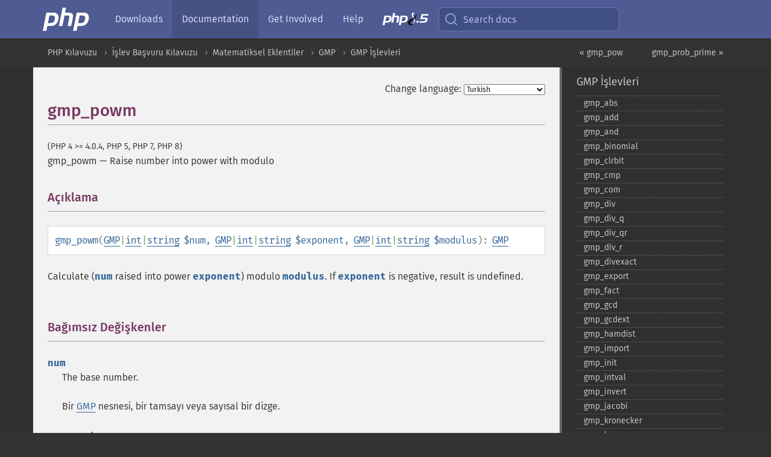

--- FILE ---
content_type: text/html; charset=utf-8
request_url: https://www.php.net/manual/tr/function.gmp-powm.php
body_size: 8292
content:
<!DOCTYPE html>
<html xmlns="http://www.w3.org/1999/xhtml" lang="tr">
<head>

  <meta charset="utf-8">
  <meta name="viewport" content="width=device-width, initial-scale=1.0">

     <base href="https://www.php.net/manual/tr/function.gmp-powm.php">
  
  <title>PHP: gmp_powm - Manual</title>

      <link rel="stylesheet" type="text/css" href="/cached.php?t=1756715876&amp;f=/fonts/Fira/fira.css" media="screen">
      <link rel="stylesheet" type="text/css" href="/cached.php?t=1756715876&amp;f=/fonts/Font-Awesome/css/fontello.css" media="screen">
      <link rel="stylesheet" type="text/css" href="/cached.php?t=1763585401&amp;f=/styles/theme-base.css" media="screen">
      <link rel="stylesheet" type="text/css" href="/cached.php?t=1763575802&amp;f=/styles/theme-medium.css" media="screen">
  
 <link rel="icon" type="image/svg+xml" sizes="any" href="https://www.php.net/favicon.svg?v=2">
 <link rel="icon" type="image/png" sizes="196x196" href="https://www.php.net/favicon-196x196.png?v=2">
 <link rel="icon" type="image/png" sizes="32x32" href="https://www.php.net/favicon-32x32.png?v=2">
 <link rel="icon" type="image/png" sizes="16x16" href="https://www.php.net/favicon-16x16.png?v=2">
 <link rel="shortcut icon" href="https://www.php.net/favicon.ico?v=2">

 <link rel="search" type="application/opensearchdescription+xml" href="https://www.php.net/phpnetimprovedsearch.src" title="Add PHP.net search">
 <link rel="alternate" type="application/atom+xml" href="https://www.php.net/releases/feed.php" title="PHP Release feed">
 <link rel="alternate" type="application/atom+xml" href="https://www.php.net/feed.atom" title="PHP: Hypertext Preprocessor">

 <link rel="canonical" href="https://www.php.net/manual/tr/function.gmp-powm.php">
 <link rel="shorturl" href="https://www.php.net/gmp-powm">
 <link rel="alternate" href="https://www.php.net/gmp-powm" hreflang="x-default">

 <link rel="contents" href="https://www.php.net/manual/tr/index.php">
 <link rel="index" href="https://www.php.net/manual/tr/ref.gmp.php">
 <link rel="prev" href="https://www.php.net/manual/tr/function.gmp-pow.php">
 <link rel="next" href="https://www.php.net/manual/tr/function.gmp-prob-prime.php">

 <link rel="alternate" href="https://www.php.net/manual/en/function.gmp-powm.php" hreflang="en">
 <link rel="alternate" href="https://www.php.net/manual/de/function.gmp-powm.php" hreflang="de">
 <link rel="alternate" href="https://www.php.net/manual/es/function.gmp-powm.php" hreflang="es">
 <link rel="alternate" href="https://www.php.net/manual/fr/function.gmp-powm.php" hreflang="fr">
 <link rel="alternate" href="https://www.php.net/manual/it/function.gmp-powm.php" hreflang="it">
 <link rel="alternate" href="https://www.php.net/manual/ja/function.gmp-powm.php" hreflang="ja">
 <link rel="alternate" href="https://www.php.net/manual/pt_BR/function.gmp-powm.php" hreflang="pt_BR">
 <link rel="alternate" href="https://www.php.net/manual/ru/function.gmp-powm.php" hreflang="ru">
 <link rel="alternate" href="https://www.php.net/manual/tr/function.gmp-powm.php" hreflang="tr">
 <link rel="alternate" href="https://www.php.net/manual/uk/function.gmp-powm.php" hreflang="uk">
 <link rel="alternate" href="https://www.php.net/manual/zh/function.gmp-powm.php" hreflang="zh">

<link rel="stylesheet" type="text/css" href="/cached.php?t=1756715876&amp;f=/fonts/Fira/fira.css" media="screen">
<link rel="stylesheet" type="text/css" href="/cached.php?t=1756715876&amp;f=/fonts/Font-Awesome/css/fontello.css" media="screen">
<link rel="stylesheet" type="text/css" href="/cached.php?t=1763585401&amp;f=/styles/theme-base.css" media="screen">
<link rel="stylesheet" type="text/css" href="/cached.php?t=1763575802&amp;f=/styles/theme-medium.css" media="screen">


 <base href="https://www.php.net/manual/tr/function.gmp-powm.php">

<meta name="Description" content="Raise number into power with modulo" />

<meta name="twitter:card" content="summary_large_image" />
<meta name="twitter:site" content="@official_php" />
<meta name="twitter:title" content="PHP: gmp_powm - Manual" />
<meta name="twitter:description" content="Raise number into power with modulo" />
<meta name="twitter:creator" content="@official_php" />
<meta name="twitter:image:src" content="https://www.php.net/images/meta-image.png" />

<meta itemprop="name" content="PHP: gmp_powm - Manual" />
<meta itemprop="description" content="Raise number into power with modulo" />
<meta itemprop="image" content="https://www.php.net/images/meta-image.png" />

<meta property="og:image" content="https://www.php.net/images/meta-image.png" />
<meta property="og:description" content="Raise number into power with modulo" />

<link href="https://fosstodon.org/@php" rel="me" />
<!-- Matomo -->
<script>
    var _paq = window._paq = window._paq || [];
    /* tracker methods like "setCustomDimension" should be called before "trackPageView" */
    _paq.push(["setDoNotTrack", true]);
    _paq.push(["disableCookies"]);
    _paq.push(['trackPageView']);
    _paq.push(['enableLinkTracking']);
    (function() {
        var u="https://analytics.php.net/";
        _paq.push(['setTrackerUrl', u+'matomo.php']);
        _paq.push(['setSiteId', '1']);
        var d=document, g=d.createElement('script'), s=d.getElementsByTagName('script')[0];
        g.async=true; g.src=u+'matomo.js'; s.parentNode.insertBefore(g,s);
    })();
</script>
<!-- End Matomo Code -->
</head>
<body class="docs "><a href="/x-myracloud-5958a2bbbed300a9b9ac631223924e0b/1769749998.696" style="display:  none">update page now</a>

<nav class="navbar navbar-fixed-top">
  <div class="navbar__inner">
    <a href="/" aria-label="PHP Home" class="navbar__brand">
      <img
        src="/images/logos/php-logo-white.svg"
        aria-hidden="true"
        width="80"
        height="40"
      >
    </a>

    <div
      id="navbar__offcanvas"
      tabindex="-1"
      class="navbar__offcanvas"
      aria-label="Menu"
    >
      <button
        id="navbar__close-button"
        class="navbar__icon-item navbar_icon-item--visually-aligned navbar__close-button"
      >
        <svg xmlns="http://www.w3.org/2000/svg" width="24" viewBox="0 0 24 24" fill="currentColor"><path d="M19,6.41L17.59,5L12,10.59L6.41,5L5,6.41L10.59,12L5,17.59L6.41,19L12,13.41L17.59,19L19,17.59L13.41,12L19,6.41Z" /></svg>
      </button>

      <ul class="navbar__nav">
                            <li class="navbar__item">
              <a
                href="/downloads.php"
                                class="navbar__link  "
              >
                                  Downloads                              </a>
          </li>
                            <li class="navbar__item">
              <a
                href="/docs.php"
                aria-current="page"                class="navbar__link navbar__link--active "
              >
                                  Documentation                              </a>
          </li>
                            <li class="navbar__item">
              <a
                href="/get-involved.php"
                                class="navbar__link  "
              >
                                  Get Involved                              </a>
          </li>
                            <li class="navbar__item">
              <a
                href="/support.php"
                                class="navbar__link  "
              >
                                  Help                              </a>
          </li>
                            <li class="navbar__item">
              <a
                href="/releases/8.5/index.php"
                                class="navbar__link  navbar__release"
              >
                                  <img src="/images/php8/logo_php8_5.svg" alt="PHP 8.5">
                              </a>
          </li>
              </ul>
    </div>

    <div class="navbar__right">
        
      
      <!-- Desktop default search -->
      <form
        action="/manual-lookup.php"
        class="navbar__search-form"
      >
        <label for="navbar__search-input" aria-label="Search docs">
          <svg
  xmlns="http://www.w3.org/2000/svg"
  aria-hidden="true"
  width="24"
  viewBox="0 0 24 24"
  fill="none"
  stroke="currentColor"
  stroke-width="2"
  stroke-linecap="round"
  stroke-linejoin="round"
>
  <circle cx="11" cy="11" r="8"></circle>
  <line x1="21" y1="21" x2="16.65" y2="16.65"></line>
</svg>        </label>
        <input
          type="search"
          name="pattern"
          id="navbar__search-input"
          class="navbar__search-input"
          placeholder="Search docs"
          accesskey="s"
        >
        <input type="hidden" name="scope" value="quickref">
      </form>

      <!-- Desktop encanced search -->
      <button
        id="navbar__search-button"
        class="navbar__search-button"
        hidden
      >
        <svg
  xmlns="http://www.w3.org/2000/svg"
  aria-hidden="true"
  width="24"
  viewBox="0 0 24 24"
  fill="none"
  stroke="currentColor"
  stroke-width="2"
  stroke-linecap="round"
  stroke-linejoin="round"
>
  <circle cx="11" cy="11" r="8"></circle>
  <line x1="21" y1="21" x2="16.65" y2="16.65"></line>
</svg>        Search docs
      </button>

        
      <!-- Mobile default items -->
      <a
        id="navbar__search-link"
        href="/lookup-form.php"
        aria-label="Search docs"
        class="navbar__icon-item navbar__search-link"
      >
        <svg
  xmlns="http://www.w3.org/2000/svg"
  aria-hidden="true"
  width="24"
  viewBox="0 0 24 24"
  fill="none"
  stroke="currentColor"
  stroke-width="2"
  stroke-linecap="round"
  stroke-linejoin="round"
>
  <circle cx="11" cy="11" r="8"></circle>
  <line x1="21" y1="21" x2="16.65" y2="16.65"></line>
</svg>      </a>
      <a
        id="navbar__menu-link"
        href="/menu.php"
        aria-label="Menu"
        class="navbar__icon-item navbar_icon-item--visually-aligned navbar_menu-link"
      >
        <svg xmlns="http://www.w3.org/2000/svg"
  aria-hidden="true"
  width="24"
  viewBox="0 0 24 24"
  fill="currentColor"
>
  <path d="M3,6H21V8H3V6M3,11H21V13H3V11M3,16H21V18H3V16Z" />
</svg>      </a>

      <!-- Mobile enhanced items -->
      <button
        id="navbar__search-button-mobile"
        aria-label="Search docs"
        class="navbar__icon-item navbar__search-button-mobile"
        hidden
      >
        <svg
  xmlns="http://www.w3.org/2000/svg"
  aria-hidden="true"
  width="24"
  viewBox="0 0 24 24"
  fill="none"
  stroke="currentColor"
  stroke-width="2"
  stroke-linecap="round"
  stroke-linejoin="round"
>
  <circle cx="11" cy="11" r="8"></circle>
  <line x1="21" y1="21" x2="16.65" y2="16.65"></line>
</svg>      </button>
      <button
        id="navbar__menu-button"
        aria-label="Menu"
        class="navbar__icon-item navbar_icon-item--visually-aligned"
        hidden
      >
        <svg xmlns="http://www.w3.org/2000/svg"
  aria-hidden="true"
  width="24"
  viewBox="0 0 24 24"
  fill="currentColor"
>
  <path d="M3,6H21V8H3V6M3,11H21V13H3V11M3,16H21V18H3V16Z" />
</svg>      </button>
    </div>

    <div
      id="navbar__backdrop"
      class="navbar__backdrop"
    ></div>
  </div>

  <div id="flash-message"></div>
</nav>
<nav id="trick"><div><dl>
<dt><a href='/manual/en/getting-started.php'>Getting Started</a></dt>
	<dd><a href='/manual/en/introduction.php'>Introduction</a></dd>
	<dd><a href='/manual/en/tutorial.php'>A simple tutorial</a></dd>
<dt><a href='/manual/en/langref.php'>Language Reference</a></dt>
	<dd><a href='/manual/en/language.basic-syntax.php'>Basic syntax</a></dd>
	<dd><a href='/manual/en/language.types.php'>Types</a></dd>
	<dd><a href='/manual/en/language.variables.php'>Variables</a></dd>
	<dd><a href='/manual/en/language.constants.php'>Constants</a></dd>
	<dd><a href='/manual/en/language.expressions.php'>Expressions</a></dd>
	<dd><a href='/manual/en/language.operators.php'>Operators</a></dd>
	<dd><a href='/manual/en/language.control-structures.php'>Control Structures</a></dd>
	<dd><a href='/manual/en/language.functions.php'>Functions</a></dd>
	<dd><a href='/manual/en/language.oop5.php'>Classes and Objects</a></dd>
	<dd><a href='/manual/en/language.namespaces.php'>Namespaces</a></dd>
	<dd><a href='/manual/en/language.enumerations.php'>Enumerations</a></dd>
	<dd><a href='/manual/en/language.errors.php'>Errors</a></dd>
	<dd><a href='/manual/en/language.exceptions.php'>Exceptions</a></dd>
	<dd><a href='/manual/en/language.fibers.php'>Fibers</a></dd>
	<dd><a href='/manual/en/language.generators.php'>Generators</a></dd>
	<dd><a href='/manual/en/language.attributes.php'>Attributes</a></dd>
	<dd><a href='/manual/en/language.references.php'>References Explained</a></dd>
	<dd><a href='/manual/en/reserved.variables.php'>Predefined Variables</a></dd>
	<dd><a href='/manual/en/reserved.exceptions.php'>Predefined Exceptions</a></dd>
	<dd><a href='/manual/en/reserved.interfaces.php'>Predefined Interfaces and Classes</a></dd>
	<dd><a href='/manual/en/reserved.attributes.php'>Predefined Attributes</a></dd>
	<dd><a href='/manual/en/context.php'>Context options and parameters</a></dd>
	<dd><a href='/manual/en/wrappers.php'>Supported Protocols and Wrappers</a></dd>
</dl>
<dl>
<dt><a href='/manual/en/security.php'>Security</a></dt>
	<dd><a href='/manual/en/security.intro.php'>Introduction</a></dd>
	<dd><a href='/manual/en/security.general.php'>General considerations</a></dd>
	<dd><a href='/manual/en/security.cgi-bin.php'>Installed as CGI binary</a></dd>
	<dd><a href='/manual/en/security.apache.php'>Installed as an Apache module</a></dd>
	<dd><a href='/manual/en/security.sessions.php'>Session Security</a></dd>
	<dd><a href='/manual/en/security.filesystem.php'>Filesystem Security</a></dd>
	<dd><a href='/manual/en/security.database.php'>Database Security</a></dd>
	<dd><a href='/manual/en/security.errors.php'>Error Reporting</a></dd>
	<dd><a href='/manual/en/security.variables.php'>User Submitted Data</a></dd>
	<dd><a href='/manual/en/security.hiding.php'>Hiding PHP</a></dd>
	<dd><a href='/manual/en/security.current.php'>Keeping Current</a></dd>
<dt><a href='/manual/en/features.php'>Features</a></dt>
	<dd><a href='/manual/en/features.http-auth.php'>HTTP authentication with PHP</a></dd>
	<dd><a href='/manual/en/features.cookies.php'>Cookies</a></dd>
	<dd><a href='/manual/en/features.sessions.php'>Sessions</a></dd>
	<dd><a href='/manual/en/features.file-upload.php'>Handling file uploads</a></dd>
	<dd><a href='/manual/en/features.remote-files.php'>Using remote files</a></dd>
	<dd><a href='/manual/en/features.connection-handling.php'>Connection handling</a></dd>
	<dd><a href='/manual/en/features.persistent-connections.php'>Persistent Database Connections</a></dd>
	<dd><a href='/manual/en/features.commandline.php'>Command line usage</a></dd>
	<dd><a href='/manual/en/features.gc.php'>Garbage Collection</a></dd>
	<dd><a href='/manual/en/features.dtrace.php'>DTrace Dynamic Tracing</a></dd>
</dl>
<dl>
<dt><a href='/manual/en/funcref.php'>Function Reference</a></dt>
	<dd><a href='/manual/en/refs.basic.php.php'>Affecting PHP's Behaviour</a></dd>
	<dd><a href='/manual/en/refs.utilspec.audio.php'>Audio Formats Manipulation</a></dd>
	<dd><a href='/manual/en/refs.remote.auth.php'>Authentication Services</a></dd>
	<dd><a href='/manual/en/refs.utilspec.cmdline.php'>Command Line Specific Extensions</a></dd>
	<dd><a href='/manual/en/refs.compression.php'>Compression and Archive Extensions</a></dd>
	<dd><a href='/manual/en/refs.crypto.php'>Cryptography Extensions</a></dd>
	<dd><a href='/manual/en/refs.database.php'>Database Extensions</a></dd>
	<dd><a href='/manual/en/refs.calendar.php'>Date and Time Related Extensions</a></dd>
	<dd><a href='/manual/en/refs.fileprocess.file.php'>File System Related Extensions</a></dd>
	<dd><a href='/manual/en/refs.international.php'>Human Language and Character Encoding Support</a></dd>
	<dd><a href='/manual/en/refs.utilspec.image.php'>Image Processing and Generation</a></dd>
	<dd><a href='/manual/en/refs.remote.mail.php'>Mail Related Extensions</a></dd>
	<dd><a href='/manual/en/refs.math.php'>Mathematical Extensions</a></dd>
	<dd><a href='/manual/en/refs.utilspec.nontext.php'>Non-Text MIME Output</a></dd>
	<dd><a href='/manual/en/refs.fileprocess.process.php'>Process Control Extensions</a></dd>
	<dd><a href='/manual/en/refs.basic.other.php'>Other Basic Extensions</a></dd>
	<dd><a href='/manual/en/refs.remote.other.php'>Other Services</a></dd>
	<dd><a href='/manual/en/refs.search.php'>Search Engine Extensions</a></dd>
	<dd><a href='/manual/en/refs.utilspec.server.php'>Server Specific Extensions</a></dd>
	<dd><a href='/manual/en/refs.basic.session.php'>Session Extensions</a></dd>
	<dd><a href='/manual/en/refs.basic.text.php'>Text Processing</a></dd>
	<dd><a href='/manual/en/refs.basic.vartype.php'>Variable and Type Related Extensions</a></dd>
	<dd><a href='/manual/en/refs.webservice.php'>Web Services</a></dd>
	<dd><a href='/manual/en/refs.utilspec.windows.php'>Windows Only Extensions</a></dd>
	<dd><a href='/manual/en/refs.xml.php'>XML Manipulation</a></dd>
	<dd><a href='/manual/en/refs.ui.php'>GUI Extensions</a></dd>
</dl>
<dl>
<dt>Keyboard Shortcuts</dt><dt>?</dt>
<dd>This help</dd>
<dt>j</dt>
<dd>Next menu item</dd>
<dt>k</dt>
<dd>Previous menu item</dd>
<dt>g p</dt>
<dd>Previous man page</dd>
<dt>g n</dt>
<dd>Next man page</dd>
<dt>G</dt>
<dd>Scroll to bottom</dd>
<dt>g g</dt>
<dd>Scroll to top</dd>
<dt>g h</dt>
<dd>Goto homepage</dd>
<dt>g s</dt>
<dd>Goto search<br>(current page)</dd>
<dt>/</dt>
<dd>Focus search box</dd>
</dl></div></nav>
<div id="goto">
    <div class="search">
         <div class="text"></div>
         <div class="results"><ul></ul></div>
   </div>
</div>

  <div id="breadcrumbs" class="clearfix">
    <div id="breadcrumbs-inner">
          <div class="next">
        <a href="function.gmp-prob-prime.php">
          gmp_prob_prime &raquo;
        </a>
      </div>
              <div class="prev">
        <a href="function.gmp-pow.php">
          &laquo; gmp_pow        </a>
      </div>
          <ul>
            <li><a href='index.php'>PHP Kılavuzu</a></li>      <li><a href='funcref.php'>İşlev Başvuru Kılavuzu</a></li>      <li><a href='refs.math.php'>Matematiksel Eklentiler</a></li>      <li><a href='book.gmp.php'>GMP</a></li>      <li><a href='ref.gmp.php'>GMP İşlevleri</a></li>      </ul>
    </div>
  </div>




<div id="layout" class="clearfix">
  <section id="layout-content">
  <div class="page-tools">
    <div class="change-language">
      <form action="/manual/change.php" method="get" id="changelang" name="changelang">
        <fieldset>
          <label for="changelang-langs">Change language:</label>
          <select onchange="document.changelang.submit()" name="page" id="changelang-langs">
            <option value='en/function.gmp-powm.php'>English</option>
            <option value='de/function.gmp-powm.php'>German</option>
            <option value='es/function.gmp-powm.php'>Spanish</option>
            <option value='fr/function.gmp-powm.php'>French</option>
            <option value='it/function.gmp-powm.php'>Italian</option>
            <option value='ja/function.gmp-powm.php'>Japanese</option>
            <option value='pt_BR/function.gmp-powm.php'>Brazilian Portuguese</option>
            <option value='ru/function.gmp-powm.php'>Russian</option>
            <option value='tr/function.gmp-powm.php' selected="selected">Turkish</option>
            <option value='uk/function.gmp-powm.php'>Ukrainian</option>
            <option value='zh/function.gmp-powm.php'>Chinese (Simplified)</option>
            <option value='help-translate.php'>Other</option>
          </select>
        </fieldset>
      </form>
    </div>
  </div><div id="function.gmp-powm" class="refentry">
 <div class="refnamediv">
  <h1 class="refname">gmp_powm</h1>
  <p class="verinfo">(PHP 4 &gt;= 4.0.4, PHP 5, PHP 7, PHP 8)</p><p class="refpurpose"><span class="refname">gmp_powm</span> &mdash; <span class="dc-title">Raise number into power with modulo</span></p>

 </div>
 
 <div class="refsect1 description" id="refsect1-function.gmp-powm-description">
  <h3 class="title">Açıklama</h3>
  <div class="methodsynopsis dc-description">
   <span class="methodname"><strong>gmp_powm</strong></span>(<span class="methodparam"><span class="type"><span class="type"><a href="class.gmp.php" class="type GMP">GMP</a></span>|<span class="type"><a href="language.types.integer.php" class="type int">int</a></span>|<span class="type"><a href="language.types.string.php" class="type string">string</a></span></span> <code class="parameter">$num</code></span>, <span class="methodparam"><span class="type"><span class="type"><a href="class.gmp.php" class="type GMP">GMP</a></span>|<span class="type"><a href="language.types.integer.php" class="type int">int</a></span>|<span class="type"><a href="language.types.string.php" class="type string">string</a></span></span> <code class="parameter">$exponent</code></span>, <span class="methodparam"><span class="type"><span class="type"><a href="class.gmp.php" class="type GMP">GMP</a></span>|<span class="type"><a href="language.types.integer.php" class="type int">int</a></span>|<span class="type"><a href="language.types.string.php" class="type string">string</a></span></span> <code class="parameter">$modulus</code></span>): <span class="type"><a href="class.gmp.php" class="type GMP">GMP</a></span></div>

  <p class="para rdfs-comment">
   Calculate (<code class="parameter">num</code> raised into power
   <code class="parameter">exponent</code>) modulo <code class="parameter">modulus</code>. If
   <code class="parameter">exponent</code> is negative, result is undefined.
  </p>
 </div>



 <div class="refsect1 parameters" id="refsect1-function.gmp-powm-parameters">
  <h3 class="title">Bağımsız Değişkenler</h3>
  <p class="para">
   <dl>
    
     <dt><code class="parameter">num</code></dt>
     <dd>
      <p class="para">
       The base number.
      </p>
      <p class="para">Bir
<span class="classname"><a href="class.gmp.php" class="classname">GMP</a></span> nesnesi, bir tamsayı veya sayısal bir dizge.</p> 
     </dd>
    
    
     <dt><code class="parameter">exponent</code></dt>
     <dd>
      <p class="para">
       The positive power to raise the <code class="parameter">num</code>.
      </p>
      <p class="para">Bir
<span class="classname"><a href="class.gmp.php" class="classname">GMP</a></span> nesnesi, bir tamsayı veya sayısal bir dizge.</p> 
     </dd>
    
    
     <dt><code class="parameter">modulus</code></dt>
     <dd>
      <p class="para">
       The modulo.
      </p>
      <p class="para">Bir
<span class="classname"><a href="class.gmp.php" class="classname">GMP</a></span> nesnesi, bir tamsayı veya sayısal bir dizge.</p> 
     </dd>
    
   </dl>
  </p>
 </div>


 <div class="refsect1 returnvalues" id="refsect1-function.gmp-powm-returnvalues">
  <h3 class="title">Dönen Değerler</h3>
  <p class="para">
   The new (raised) number, as a GMP number.
  </p>
 </div>


 <div class="refsect1 examples" id="refsect1-function.gmp-powm-examples">
  <h3 class="title">Örnekler</h3>
  <p class="para">
   <div class="example" id="example-1">
    <p><strong>Örnek 1 <span class="function"><strong>gmp_powm()</strong></span> example</strong></p>
    <div class="example-contents">
<div class="phpcode"><code><span style="color: #000000"><span style="color: #0000BB">&lt;?php<br />$pow1 </span><span style="color: #007700">= </span><span style="color: #0000BB">gmp_powm</span><span style="color: #007700">(</span><span style="color: #DD0000">"2"</span><span style="color: #007700">, </span><span style="color: #DD0000">"31"</span><span style="color: #007700">, </span><span style="color: #DD0000">"2147483649"</span><span style="color: #007700">);<br />echo </span><span style="color: #0000BB">gmp_strval</span><span style="color: #007700">(</span><span style="color: #0000BB">$pow1</span><span style="color: #007700">) . </span><span style="color: #DD0000">"\n"</span><span style="color: #007700">;<br /></span><span style="color: #0000BB">?&gt;</span></span></code></div>
    </div>

    <div class="example-contents"><p>
Yukarıdaki örneğin çıktısı:</p></div>
    <div class="example-contents screen">
<div class="examplescode"><pre class="examplescode">2147483648</pre>
</div>
    </div>
   </div>
  </p>
 </div>


</div>    <div class="contribute">
      <h3 class="title">Found A Problem?</h3>
      <div>
         
      </div>
      <div class="edit-bug">
        <a href="https://github.com/php/doc-base/blob/master/README.md" title="This will take you to our contribution guidelines on GitHub" target="_blank" rel="noopener noreferrer">Learn How To Improve This Page</a>
        •
        <a href="https://github.com/php/doc-tr">Submit a Pull Request</a>
        •
        <a href="https://github.com/php/doc-tr/issues/new?body=From%20manual%20page:%20https:%2F%2Fphp.net%2Ffunction.gmp-powm%0A%0A---">Report a Bug</a>
      </div>
    </div><section id="usernotes">
 <div class="head">
  <span class="action"><a href="/manual/add-note.php?sect=function.gmp-powm&amp;repo=tr&amp;redirect=https://www.php.net/manual/tr/function.gmp-powm.php">＋<small>add a note</small></a></span>
  <h3 class="title">User Contributed Notes <span class="count">1 note</span></h3>
 </div><div id="allnotes">
  <div class="note" id="123512">  <div class="votes">
    <div id="Vu123512">
    <a href="/manual/vote-note.php?id=123512&amp;page=function.gmp-powm&amp;vote=up" title="Vote up!" class="usernotes-voteu">up</a>
    </div>
    <div id="Vd123512">
    <a href="/manual/vote-note.php?id=123512&amp;page=function.gmp-powm&amp;vote=down" title="Vote down!" class="usernotes-voted">down</a>
    </div>
    <div class="tally" id="V123512" title="55% like this...">
    1
    </div>
  </div>
  <a href="#123512" class="name">
  <strong class="user"><em>jessietessie256 at gmail dot com</em></strong></a><a class="genanchor" href="#123512"> &para;</a><div class="date" title="2019-01-11 06:36"><strong>7 years ago</strong></div>
  <div class="text" id="Hcom123512">
<div class="phpcode"><pre><code class="html">can be used for RSA encryption/decryption!</code></pre></div>
  </div>
 </div></div>
<div class="foot"><a href="/manual/add-note.php?sect=function.gmp-powm&amp;repo=tr&amp;redirect=https://www.php.net/manual/tr/function.gmp-powm.php">＋<small>add a note</small></a></div>
</section>    </section><!-- layout-content -->
        <aside class='layout-menu'>

        <ul class='parent-menu-list'>
                                    <li>
                <a href="ref.gmp.php">GMP İşlevleri</a>

                                    <ul class='child-menu-list'>

                                                <li class="">
                            <a href="function.gmp-abs.php" title="gmp_&#8203;abs">gmp_&#8203;abs</a>
                        </li>
                                                <li class="">
                            <a href="function.gmp-add.php" title="gmp_&#8203;add">gmp_&#8203;add</a>
                        </li>
                                                <li class="">
                            <a href="function.gmp-and.php" title="gmp_&#8203;and">gmp_&#8203;and</a>
                        </li>
                                                <li class="">
                            <a href="function.gmp-binomial.php" title="gmp_&#8203;binomial">gmp_&#8203;binomial</a>
                        </li>
                                                <li class="">
                            <a href="function.gmp-clrbit.php" title="gmp_&#8203;clrbit">gmp_&#8203;clrbit</a>
                        </li>
                                                <li class="">
                            <a href="function.gmp-cmp.php" title="gmp_&#8203;cmp">gmp_&#8203;cmp</a>
                        </li>
                                                <li class="">
                            <a href="function.gmp-com.php" title="gmp_&#8203;com">gmp_&#8203;com</a>
                        </li>
                                                <li class="">
                            <a href="function.gmp-div.php" title="gmp_&#8203;div">gmp_&#8203;div</a>
                        </li>
                                                <li class="">
                            <a href="function.gmp-div-q.php" title="gmp_&#8203;div_&#8203;q">gmp_&#8203;div_&#8203;q</a>
                        </li>
                                                <li class="">
                            <a href="function.gmp-div-qr.php" title="gmp_&#8203;div_&#8203;qr">gmp_&#8203;div_&#8203;qr</a>
                        </li>
                                                <li class="">
                            <a href="function.gmp-div-r.php" title="gmp_&#8203;div_&#8203;r">gmp_&#8203;div_&#8203;r</a>
                        </li>
                                                <li class="">
                            <a href="function.gmp-divexact.php" title="gmp_&#8203;divexact">gmp_&#8203;divexact</a>
                        </li>
                                                <li class="">
                            <a href="function.gmp-export.php" title="gmp_&#8203;export">gmp_&#8203;export</a>
                        </li>
                                                <li class="">
                            <a href="function.gmp-fact.php" title="gmp_&#8203;fact">gmp_&#8203;fact</a>
                        </li>
                                                <li class="">
                            <a href="function.gmp-gcd.php" title="gmp_&#8203;gcd">gmp_&#8203;gcd</a>
                        </li>
                                                <li class="">
                            <a href="function.gmp-gcdext.php" title="gmp_&#8203;gcdext">gmp_&#8203;gcdext</a>
                        </li>
                                                <li class="">
                            <a href="function.gmp-hamdist.php" title="gmp_&#8203;hamdist">gmp_&#8203;hamdist</a>
                        </li>
                                                <li class="">
                            <a href="function.gmp-import.php" title="gmp_&#8203;import">gmp_&#8203;import</a>
                        </li>
                                                <li class="">
                            <a href="function.gmp-init.php" title="gmp_&#8203;init">gmp_&#8203;init</a>
                        </li>
                                                <li class="">
                            <a href="function.gmp-intval.php" title="gmp_&#8203;intval">gmp_&#8203;intval</a>
                        </li>
                                                <li class="">
                            <a href="function.gmp-invert.php" title="gmp_&#8203;invert">gmp_&#8203;invert</a>
                        </li>
                                                <li class="">
                            <a href="function.gmp-jacobi.php" title="gmp_&#8203;jacobi">gmp_&#8203;jacobi</a>
                        </li>
                                                <li class="">
                            <a href="function.gmp-kronecker.php" title="gmp_&#8203;kronecker">gmp_&#8203;kronecker</a>
                        </li>
                                                <li class="">
                            <a href="function.gmp-lcm.php" title="gmp_&#8203;lcm">gmp_&#8203;lcm</a>
                        </li>
                                                <li class="">
                            <a href="function.gmp-legendre.php" title="gmp_&#8203;legendre">gmp_&#8203;legendre</a>
                        </li>
                                                <li class="">
                            <a href="function.gmp-mod.php" title="gmp_&#8203;mod">gmp_&#8203;mod</a>
                        </li>
                                                <li class="">
                            <a href="function.gmp-mul.php" title="gmp_&#8203;mul">gmp_&#8203;mul</a>
                        </li>
                                                <li class="">
                            <a href="function.gmp-neg.php" title="gmp_&#8203;neg">gmp_&#8203;neg</a>
                        </li>
                                                <li class="">
                            <a href="function.gmp-nextprime.php" title="gmp_&#8203;nextprime">gmp_&#8203;nextprime</a>
                        </li>
                                                <li class="">
                            <a href="function.gmp-or.php" title="gmp_&#8203;or">gmp_&#8203;or</a>
                        </li>
                                                <li class="">
                            <a href="function.gmp-perfect-power.php" title="gmp_&#8203;perfect_&#8203;power">gmp_&#8203;perfect_&#8203;power</a>
                        </li>
                                                <li class="">
                            <a href="function.gmp-perfect-square.php" title="gmp_&#8203;perfect_&#8203;square">gmp_&#8203;perfect_&#8203;square</a>
                        </li>
                                                <li class="">
                            <a href="function.gmp-popcount.php" title="gmp_&#8203;popcount">gmp_&#8203;popcount</a>
                        </li>
                                                <li class="">
                            <a href="function.gmp-pow.php" title="gmp_&#8203;pow">gmp_&#8203;pow</a>
                        </li>
                                                <li class="current">
                            <a href="function.gmp-powm.php" title="gmp_&#8203;powm">gmp_&#8203;powm</a>
                        </li>
                                                <li class="">
                            <a href="function.gmp-prob-prime.php" title="gmp_&#8203;prob_&#8203;prime">gmp_&#8203;prob_&#8203;prime</a>
                        </li>
                                                <li class="">
                            <a href="function.gmp-random-bits.php" title="gmp_&#8203;random_&#8203;bits">gmp_&#8203;random_&#8203;bits</a>
                        </li>
                                                <li class="">
                            <a href="function.gmp-random-range.php" title="gmp_&#8203;random_&#8203;range">gmp_&#8203;random_&#8203;range</a>
                        </li>
                                                <li class="">
                            <a href="function.gmp-random-seed.php" title="gmp_&#8203;random_&#8203;seed">gmp_&#8203;random_&#8203;seed</a>
                        </li>
                                                <li class="">
                            <a href="function.gmp-root.php" title="gmp_&#8203;root">gmp_&#8203;root</a>
                        </li>
                                                <li class="">
                            <a href="function.gmp-rootrem.php" title="gmp_&#8203;rootrem">gmp_&#8203;rootrem</a>
                        </li>
                                                <li class="">
                            <a href="function.gmp-scan0.php" title="gmp_&#8203;scan0">gmp_&#8203;scan0</a>
                        </li>
                                                <li class="">
                            <a href="function.gmp-scan1.php" title="gmp_&#8203;scan1">gmp_&#8203;scan1</a>
                        </li>
                                                <li class="">
                            <a href="function.gmp-setbit.php" title="gmp_&#8203;setbit">gmp_&#8203;setbit</a>
                        </li>
                                                <li class="">
                            <a href="function.gmp-sign.php" title="gmp_&#8203;sign">gmp_&#8203;sign</a>
                        </li>
                                                <li class="">
                            <a href="function.gmp-sqrt.php" title="gmp_&#8203;sqrt">gmp_&#8203;sqrt</a>
                        </li>
                                                <li class="">
                            <a href="function.gmp-sqrtrem.php" title="gmp_&#8203;sqrtrem">gmp_&#8203;sqrtrem</a>
                        </li>
                                                <li class="">
                            <a href="function.gmp-strval.php" title="gmp_&#8203;strval">gmp_&#8203;strval</a>
                        </li>
                                                <li class="">
                            <a href="function.gmp-sub.php" title="gmp_&#8203;sub">gmp_&#8203;sub</a>
                        </li>
                                                <li class="">
                            <a href="function.gmp-testbit.php" title="gmp_&#8203;testbit">gmp_&#8203;testbit</a>
                        </li>
                                                <li class="">
                            <a href="function.gmp-xor.php" title="gmp_&#8203;xor">gmp_&#8203;xor</a>
                        </li>
                        
                    </ul>
                
            </li>
                        
                        <li>
                <span class="header">Deprecated</span>
                <ul class="child-menu-list">
                                    <li class="">
                        <a href="function.gmp-random.php" title="gmp_&#8203;random">gmp_&#8203;random</a>
                    </li>
                                </ul>
            </li>
                    </ul>
    </aside>


  </div><!-- layout -->

  <footer>
    <div class="container footer-content">
      <div class="row-fluid">
      <ul class="footmenu">
        <li><a href="/manual/tr/copyright.php">Copyright &copy; 2001-2026 The PHP Documentation Group</a></li>
        <li><a href="/my.php">My PHP.net</a></li>
        <li><a href="/contact.php">Contact</a></li>
        <li><a href="/sites.php">Other PHP.net sites</a></li>
        <li><a href="/privacy.php">Privacy policy</a></li>
      </ul>
      </div>
    </div>
  </footer>
    
<script src="/cached.php?t=1756715876&amp;f=/js/ext/jquery-3.6.0.min.js"></script>
<script src="/cached.php?t=1756715876&amp;f=/js/ext/FuzzySearch.min.js"></script>
<script src="/cached.php?t=1756715876&amp;f=/js/ext/mousetrap.min.js"></script>
<script src="/cached.php?t=1756715876&amp;f=/js/ext/jquery.scrollTo.min.js"></script>
<script src="/cached.php?t=1768309801&amp;f=/js/search.js"></script>
<script src="/cached.php?t=1768309801&amp;f=/js/common.js"></script>
<script type="module" src="/cached.php?t=1759587603&amp;f=/js/interactive-examples.js"></script>

<a id="toTop" href="javascript:;"><span id="toTopHover"></span><img width="40" height="40" alt="To Top" src="/images/to-top@2x.png"></a>

<div id="search-modal__backdrop" class="search-modal__backdrop">
  <div
    role="dialog"
    aria-label="Search modal"
    id="search-modal"
    class="search-modal"
  >
    <div class="search-modal__header">
      <div class="search-modal__form">
        <div class="search-modal__input-icon">
          <!-- https://feathericons.com search -->
          <svg xmlns="http://www.w3.org/2000/svg"
            aria-hidden="true"
            width="24"
            viewBox="0 0 24 24"
            fill="none"
            stroke="currentColor"
            stroke-width="2"
            stroke-linecap="round"
            stroke-linejoin="round"
          >
            <circle cx="11" cy="11" r="8"></circle>
            <line x1="21" y1="21" x2="16.65" y2="16.65"></line>
          </svg>
        </div>
        <input
          type="search"
          id="search-modal__input"
          class="search-modal__input"
          placeholder="Search docs"
          aria-label="Search docs"
        />
      </div>

      <button aria-label="Close" class="search-modal__close">
        <!-- https://pictogrammers.com/library/mdi/icon/close/ -->
        <svg
          xmlns="http://www.w3.org/2000/svg"
          aria-hidden="true"
          width="24"
          viewBox="0 0 24 24"
        >
          <path d="M19,6.41L17.59,5L12,10.59L6.41,5L5,6.41L10.59,12L5,17.59L6.41,19L12,13.41L17.59,19L19,17.59L13.41,12L19,6.41Z"/>
        </svg>
      </button>
    </div>
    <div
      role="listbox"
      aria-label="Search results"
      id="search-modal__results"
      class="search-modal__results"
    ></div>
    <div class="search-modal__helper-text">
      <div>
        <kbd>↑</kbd> and <kbd>↓</kbd> to navigate •
        <kbd>Enter</kbd> to select •
        <kbd>Esc</kbd> to close • <kbd>/</kbd> to open
      </div>
      <div>
        Press <kbd>Enter</kbd> without
        selection to search using Google
      </div>
    </div>
  </div>
</div>

</body>
</html>
